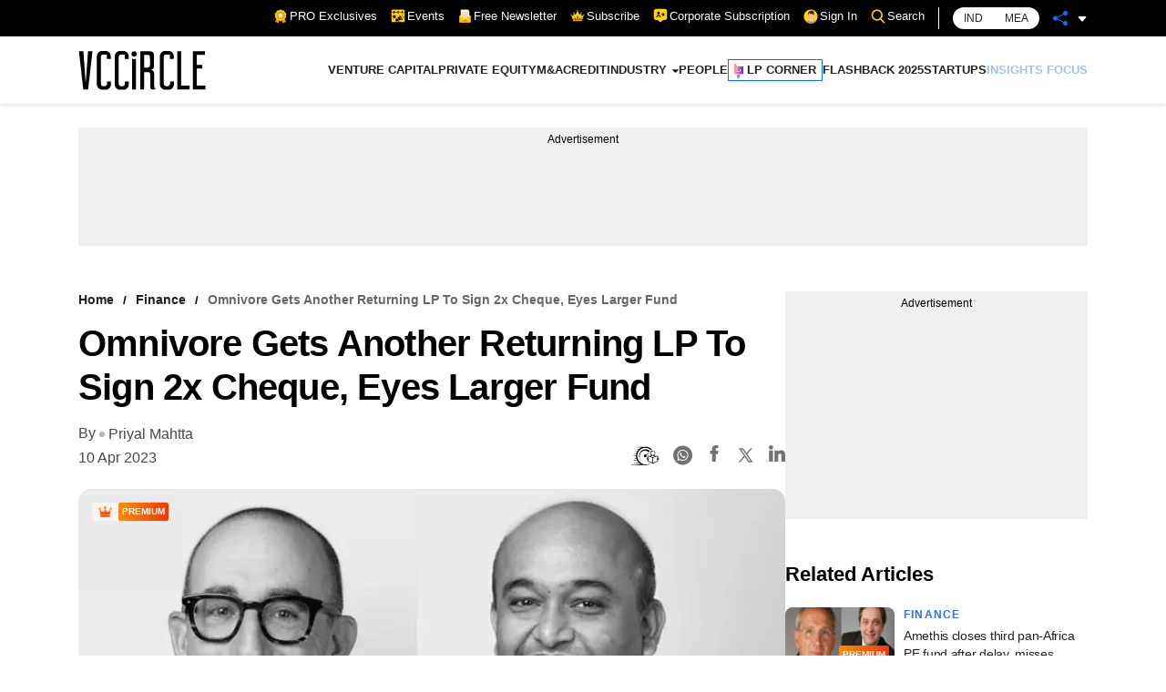

--- FILE ---
content_type: text/html; charset=utf-8
request_url: https://www.google.com/recaptcha/api2/aframe
body_size: 184
content:
<!DOCTYPE HTML><html><head><meta http-equiv="content-type" content="text/html; charset=UTF-8"></head><body><script nonce="xlRZBpQqUL5-7aR0d7zxtg">/** Anti-fraud and anti-abuse applications only. See google.com/recaptcha */ try{var clients={'sodar':'https://pagead2.googlesyndication.com/pagead/sodar?'};window.addEventListener("message",function(a){try{if(a.source===window.parent){var b=JSON.parse(a.data);var c=clients[b['id']];if(c){var d=document.createElement('img');d.src=c+b['params']+'&rc='+(localStorage.getItem("rc::a")?sessionStorage.getItem("rc::b"):"");window.document.body.appendChild(d);sessionStorage.setItem("rc::e",parseInt(sessionStorage.getItem("rc::e")||0)+1);localStorage.setItem("rc::h",'1768880630469');}}}catch(b){}});window.parent.postMessage("_grecaptcha_ready", "*");}catch(b){}</script></body></html>

--- FILE ---
content_type: application/javascript; charset=utf-8
request_url: https://fundingchoicesmessages.google.com/f/AGSKWxX2reVYyebAJ8A2vkuIIT7Ke865kfexHHUy5eadAdW0ynFuYI82-clsrNBtOSm0CxGFbbXRmUY8SflmxE_pT7Ly4ZsvrNEzd8fSkfzSjgFpWe3a7fLXITbu7hksJmIencxDGY4BL0vGSrTzr1sTUUdn7Xs5wOTatKyt7JTSd9G-j70HM9FYUCCVusVL/_/msn-exo-/videoad_new.-ad-sidebar-/adspi.&googleadword=
body_size: -1293
content:
window['4b83b6ca-b6df-466c-83f7-ff75ac2ef306'] = true;